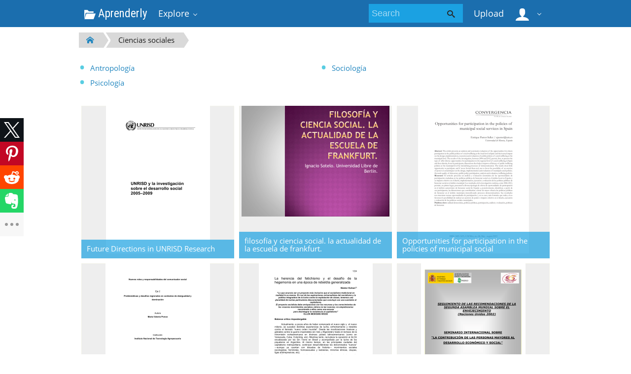

--- FILE ---
content_type: text/html;charset=UTF-8
request_url: https://aprenderly.com/catalog/Ciencias+sociales/334
body_size: 6551
content:



    

 
<!DOCTYPE html>
<html>
<head lang="en">
    <meta charset="UTF-8">
    <meta http-equiv="X-UA-Compatible" content="IE=edge">
    <meta name="viewport" content="width=device-width, initial-scale=1.0, maximum-scale=1.0, user-scalable=no">

            <title>Study documents, essay examples, research papers, course notes and other - aprenderly.com
  - Aprenderly</title>
        <meta property="og:title" content="Study documents, essay examples, research papers, course notes and other - aprenderly.com
  - Aprenderly">
    
    
    
            <link href="https://fonts.googleapis.com/css?family=Roboto+Condensed&display=swap" rel="stylesheet">

        <link rel="apple-touch-icon" sizes="180x180" href="/favicon/aprenderly/apple-touch-icon.png">
        <link rel="icon" type="image/png" sizes="32x32" href="/favicon/aprenderly/favicon-32x32.png">
        <link rel="icon" type="image/png" sizes="16x16" href="/favicon/aprenderly/favicon-16x16.png">
        <link rel="manifest" href="/favicon/aprenderly/site.webmanifest">
        <link rel="mask-icon" href="/favicon/aprenderly/safari-pinned-tab.svg" color="#5bbad5">
        <link rel="shortcut icon" href="/favicon/aprenderly/favicon.ico">
        <meta name="msapplication-TileColor" content="#ffffff">
        <meta name="msapplication-config" content="/favicon/aprenderly/browserconfig.xml">
        <meta name="theme-color" content="#ffffff">
    
    <link href="/theme/metroui/static/metro-ui@3.0.18/build/css/metro.css" rel="stylesheet">
    <link href="/theme/metroui/static/metro-ui@3.0.18/build/css/metro-colors.css" rel="stylesheet">
    <link href="/theme/metroui/static/metro-ui@3.0.18/build/css/metro-icons.css" rel="stylesheet">
    <link href="/theme/metroui/static/metro-ui@3.0.18/build/css/metro-responsive.css" rel="stylesheet">
    <link href="/theme/metroui/static/metro-ui@3.0.18/build/css/metro-rtl.css" rel="stylesheet">
    <link href="/theme/metroui/static/metro-ui@3.0.18/build/css/metro-schemes.css" rel="stylesheet">

    <link href="/theme/metroui/static/widgets.css" rel="stylesheet">
    <link href="/theme/metroui/static/common.css" rel="stylesheet">

    <script type="text/javascript">
        var gaUserId = 2;
        var gaUserType = 'empty';
    </script>

            
    
    

    <script async crossorigin="anonymous"
    src="https://pagead2.googlesyndication.com/pagead/js/adsbygoogle.js?client=ca-pub-4574181568230206"></script>
<!--script async crossorigin="anonymous" data-cfasync="false"
    src="https://pagead2.googlesyndication.com/pagead/js/adsbygoogle.js?client=ca-pub-7958472158675518"></script-->
<script>
(function(i,s,o,g,r,a,m){i['GoogleAnalyticsObject']=r;i[r]=i[r]||function(){
(i[r].q=i[r].q||[]).push(arguments)},i[r].l=1*new Date();a=s.createElement(o),
m=s.getElementsByTagName(o)[0];a.async=1;a.src=g;m.parentNode.insertBefore(a,m)
})(window,document,'script','https://www.google-analytics.com/analytics.js','ga');
ga('create', 'UA-110184623-2', 'auto');
ga('send', 'pageview');
</script>

</head>
<body>

        
    
<nav >
    <div class="app-bar bg-darkCyan" data-role="appbar">
        <div class="container">        <ul class="app-bar-menu">
            <li>
                <a class="nav-brand condensed" href="/">
                                            <i class="mif-folder-open"></i>
                                        Aprenderly
</a>
            </li>
            <li>
                <a class="dropdown-toggle" id="nav-catalog-link" href="#">
                    Explore                </a>
                <div class="app-bar-drop-container" id="nav-catalog"
                        data-role="dropdown" data-no-close="false"
                        data-toggle-element="#nav-catalog-link">
                    <div class="grid no-responsive">
                        <div class="row cells4">
                            <div class="cell">
                                <ul class="sidebar2 navy menu">
                                                                            <li  class="active" >
                                            <a href="#cat6">
                                                Ciencia
                                            </a>
                                        </li>
                                                                            <li >
                                            <a href="#cat11">
                                                Ciencias sociales
                                            </a>
                                        </li>
                                                                            <li >
                                            <a href="#cat39">
                                                Historia
                                            </a>
                                        </li>
                                                                            <li >
                                            <a href="#cat20">
                                                Ingeniería
                                            </a>
                                        </li>
                                                                            <li >
                                            <a href="#cat3">
                                                Matemáticas
                                            </a>
                                        </li>
                                                                            <li >
                                            <a href="#cat15">
                                                Negocio
                                            </a>
                                        </li>
                                                                            <li >
                                            <a href="#cat35">
                                                Numeración de las artes
                                            </a>
                                        </li>
                                                                    </ul>
                            </div>
                            <div class="cell colspan3">
                                                                                                    <div class="row  cells frame" id="cat3">
                                        <div class="cell">
                                            <h4>Top subcategories
</h4>
                                            <ul class="simple-list">
                                                                                                <li>
                                                    <a href="/catalog/Matem%C3%A1ticas/Advanced+Math">
                                                        Advanced Math
                                                    </a>
                                                                                                <li>
                                                    <a href="/catalog/Matem%C3%A1ticas/Estad%C3%ADsticas+y+Probabilidades">
                                                        Estadísticas y Probabilidades
                                                    </a>
                                                                                                <li>
                                                    <a href="/catalog/Matem%C3%A1ticas/Geometr%C3%ADa">
                                                        Geometría
                                                    </a>
                                                                                                <li>
                                                    <a href="/catalog/Matem%C3%A1ticas/Trigonometry">
                                                        Trigonometry
                                                    </a>
                                                                                                <li>
                                                    <a href="/catalog/Matem%C3%A1ticas/%C3%81lgebra">
                                                        Álgebra
                                                    </a>
                                                                                                <li>
                                                    <a href="/catalog/Matem%C3%A1ticas">
                                                        other
                                                        &rarr;
                                                    </a>
                                            </ul>
                                        </div>
                                                                            </div>
                                                                    <div class="row  cells frame" id="cat6">
                                        <div class="cell">
                                            <h4>Top subcategories
</h4>
                                            <ul class="simple-list">
                                                                                                <li>
                                                    <a href="/catalog/Ciencia/Astronom%C3%ADa">
                                                        Astronomía
                                                    </a>
                                                                                                <li>
                                                    <a href="/catalog/Ciencia/Biolog%C3%ADa">
                                                        Biología
                                                    </a>
                                                                                                <li>
                                                    <a href="/catalog/Ciencia/Ciencias+ambientales">
                                                        Ciencias ambientales
                                                    </a>
                                                                                                <li>
                                                    <a href="/catalog/Ciencia/Ciencias+de+la+Tierra">
                                                        Ciencias de la Tierra
                                                    </a>
                                                                                                <li>
                                                    <a href="/catalog/Ciencia/F%C3%ADsica">
                                                        Física
                                                    </a>
                                                                                                <li>
                                                    <a href="/catalog/Ciencia/Medicina">
                                                        Medicina
                                                    </a>
                                                                                                <li>
                                                    <a href="/catalog/Ciencia/Qu%C3%ADmica">
                                                        Química
                                                    </a>
                                                                                                <li>
                                                    <a href="/catalog/Ciencia">
                                                        other
                                                        &rarr;
                                                    </a>
                                            </ul>
                                        </div>
                                                                            </div>
                                                                    <div class="row  cells frame" id="cat11">
                                        <div class="cell">
                                            <h4>Top subcategories
</h4>
                                            <ul class="simple-list">
                                                                                                <li>
                                                    <a href="/catalog/Ciencias+sociales/Antropolog%C3%ADa">
                                                        Antropología
                                                    </a>
                                                                                                <li>
                                                    <a href="/catalog/Ciencias+sociales/Psicolog%C3%ADa">
                                                        Psicología
                                                    </a>
                                                                                                <li>
                                                    <a href="/catalog/Ciencias+sociales/Sociolog%C3%ADa">
                                                        Sociología
                                                    </a>
                                                                                                <li>
                                                    <a href="/catalog/Ciencias+sociales">
                                                        other
                                                        &rarr;
                                                    </a>
                                            </ul>
                                        </div>
                                                                            </div>
                                                                    <div class="row  cells frame" id="cat15">
                                        <div class="cell">
                                            <h4>Top subcategories
</h4>
                                            <ul class="simple-list">
                                                                                                <li>
                                                    <a href="/catalog/Negocio/Econom%C3%ADa">
                                                        Economía
                                                    </a>
                                                                                                <li>
                                                    <a href="/catalog/Negocio">
                                                        other
                                                        &rarr;
                                                    </a>
                                            </ul>
                                        </div>
                                                                            </div>
                                                                    <div class="row  cells frame" id="cat20">
                                        <div class="cell">
                                            <h4>Top subcategories
</h4>
                                            <ul class="simple-list">
                                                                                                <li>
                                                    <a href="/catalog/Ingenier%C3%ADa/Ciencias+de+la+computaci%C3%B3n">
                                                        Ciencias de la computación
                                                    </a>
                                                                                                <li>
                                                    <a href="/catalog/Ingenier%C3%ADa/Dise%C3%B1o+web">
                                                        Diseño web
                                                    </a>
                                                                                                <li>
                                                    <a href="/catalog/Ingenier%C3%ADa/Ingenier%C3%ADa+el%C3%A9ctrica">
                                                        Ingeniería eléctrica
                                                    </a>
                                                                                                <li>
                                                    <a href="/catalog/Ingenier%C3%ADa">
                                                        other
                                                        &rarr;
                                                    </a>
                                            </ul>
                                        </div>
                                                                            </div>
                                                                    <div class="row  cells frame" id="cat35">
                                        <div class="cell">
                                            <h4>Top subcategories
</h4>
                                            <ul class="simple-list">
                                                                                                <li>
                                                    <a href="/catalog/Numeraci%C3%B3n+de+las+artes/Arquitectura">
                                                        Arquitectura
                                                    </a>
                                                                                                <li>
                                                    <a href="/catalog/Numeraci%C3%B3n+de+las+artes/Artes+esc%C3%A9nicas">
                                                        Artes escénicas
                                                    </a>
                                                                                                <li>
                                                    <a href="/catalog/Numeraci%C3%B3n+de+las+artes/Ciencias+de+la+religi%C3%B3n">
                                                        Ciencias de la religión
                                                    </a>
                                                                                                <li>
                                                    <a href="/catalog/Numeraci%C3%B3n+de+las+artes/Comunicaci%C3%B3n">
                                                        Comunicación
                                                    </a>
                                                                                                <li>
                                                    <a href="/catalog/Numeraci%C3%B3n+de+las+artes/Escritura">
                                                        Escritura
                                                    </a>
                                                                                                <li>
                                                    <a href="/catalog/Numeraci%C3%B3n+de+las+artes/Filosof%C3%ADa">
                                                        Filosofía
                                                    </a>
                                                                                                <li>
                                                    <a href="/catalog/Numeraci%C3%B3n+de+las+artes/M%C3%BAsica">
                                                        Música
                                                    </a>
                                                                                                <li>
                                                    <a href="/catalog/Numeraci%C3%B3n+de+las+artes">
                                                        other
                                                        &rarr;
                                                    </a>
                                            </ul>
                                        </div>
                                                                            </div>
                                                                    <div class="row  cells frame" id="cat39">
                                        <div class="cell">
                                            <h4>Top subcategories
</h4>
                                            <ul class="simple-list">
                                                                                                <li>
                                                    <a href="/catalog/Historia/Edad+Antigua">
                                                        Edad Antigua
                                                    </a>
                                                                                                <li>
                                                    <a href="/catalog/Historia/Historia+de+Europa">
                                                        Historia de Europa
                                                    </a>
                                                                                                <li>
                                                    <a href="/catalog/Historia/Historia+de+los+Estados+Unidos+de+Am%C3%A9rica">
                                                        Historia de los Estados Unidos de América
                                                    </a>
                                                                                                <li>
                                                    <a href="/catalog/Historia/Historia+universal">
                                                        Historia universal
                                                    </a>
                                                                                                <li>
                                                    <a href="/catalog/Historia">
                                                        other
                                                        &rarr;
                                                    </a>
                                            </ul>
                                        </div>
                                                                            </div>
                                                            </div>
                        </div>
                    </div>
                </div>
            </li>
        </ul>
                    <div class="app-bar-element place-right">
                <a class="dropdown-toggle fg-white">
                    <i class="mif-user mif-2x"></i>&nbsp;
                </a>
                <div class="app-bar-drop-container place-right"
                        data-role="dropdown" data-no-close="true">
                    <div class="padding20">
                                                    <a class="no-wrap" href="/login">
                                Sign in                            </a>
                            <a class="no-wrap" href="/registration">
                                Sign up                            </a>
                                            </div>
                </div>
            </div>
        
                    <a class="app-bar-element place-right no-phone" href="/uploadform"
                    onclick="return _ym('document_upload', true)">
                Upload            </a>
        
        <div class="app-bar-element place-right no-phone">
            <form class="nav-search" action="/search/">
                <div class="input-control text bg-cyan" data-role="input">
                    <input class="fg-white bg-inherit no-border"                           type="text" name="q" placeholder="Search">
                    <button class="button bg-inherit no-border">
                        <i class="mif-search"></i>
                    </button>
                </div>
            </form>
        </div>
        </div>    </div>
</nav>

<main class="container">
            





<section class="pure_catalog">
    <ul class="breadcrumbs no-pc">
        <li><a href="/catalog"><i class="icon mif-home"></i></a></li>
				            <li><a href="/catalog/Ciencias+sociales">Ciencias sociales</a></li>
		    </ul>
    <ul class="breadcrumbs2 no-tablet">
        <li><a href="/catalog"><i class="icon mif-home"></i></a></li>
				            <li><a href="/catalog/Ciencias+sociales">Ciencias sociales</a></li>
		    </ul>

	<div class="grid">
		<div class="row cells2">
													<div class="cell">
					<ul class="simple-list">
																					<li><a href="/catalog/Ciencias+sociales/Antropolog%C3%ADa">Antropología</a></li>
																												<li><a href="/catalog/Ciencias+sociales/Psicolog%C3%ADa">Psicología</a></li>
																		</ul>
				</div>
							<div class="cell">
					<ul class="simple-list">
																					<li><a href="/catalog/Ciencias+sociales/Sociolog%C3%ADa">Sociología</a></li>
																		</ul>
				</div>
					</div>
	</div>
</section>

	<style>.tile-label { left: 0 !important; right: 0; margin: 0; padding: .625rem !important; }</style>
	<div class="tile-container">
					<a class="tile tile-large" href="/doc/3166985/future-directions-in-unrisd-research">
				<div class="tile-content zooming">
					<div class="slide align-center">
						<img src="//s1.aprenderly.com/store/data/003166985_2-d5491c1ab6c94a5c65428542ede79443-300x300.png">
					</div>
					<h5 class="tile-label op-default fg-white">Future Directions in UNRISD Research</h5>
				</div>
			</a>
					<a class="tile tile-large" href="/doc/2348189/filosof%C3%ADa-y-ciencia-social.-la-actualidad-de-la-escuela-d...">
				<div class="tile-content zooming">
					<div class="slide align-center">
						<img src="//s1.aprenderly.com/store/data/002348189_1-28b19dde76a80148d9ed9ecfac499bfc-300x300.png">
					</div>
					<h5 class="tile-label op-default fg-white">filosof&iacute;a y ciencia social. la actualidad de la escuela de frankfurt.</h5>
				</div>
			</a>
					<a class="tile tile-large" href="/doc/3179265/opportunities-for-participation-in-the-policies-of-munici...">
				<div class="tile-content zooming">
					<div class="slide align-center">
						<img src="//s1.aprenderly.com/store/data/003179265_2-b9b66f4b2a839678fcb87470f60fe43d-300x300.png">
					</div>
					<h5 class="tile-label op-default fg-white">Opportunities for participation in the policies of municipal social</h5>
				</div>
			</a>
					<a class="tile tile-large" href="/doc/3170252/nuevos-roles-y-responsabilidades-del-comunicador-social-e...">
				<div class="tile-content zooming">
					<div class="slide align-center">
						<img src="//s1.aprenderly.com/store/data/003170252_1-2845019b964d77f3b862d9732a41dd2c-300x300.png">
					</div>
					<h5 class="tile-label op-default fg-white">Nuevos roles y responsabilidades del comunicador social Eje 2</h5>
				</div>
			</a>
					<a class="tile tile-large" href="/doc/2427729/n%C3%A9stor-kohan---1---">
				<div class="tile-content zooming">
					<div class="slide align-center">
						<img src="//s1.aprenderly.com/store/data/002427729_1-fecb27d7c2b2e062eca9c994d991565d-300x300.png">
					</div>
					<h5 class="tile-label op-default fg-white">N&eacute;stor Kohan ( 1 *)</h5>
				</div>
			</a>
					<a class="tile tile-large" href="/doc/3178440/naciones-unidas-2002">
				<div class="tile-content zooming">
					<div class="slide align-center">
						<img src="//s1.aprenderly.com/store/data/003178440_1-932f009cb3eec3b1a3cd2ae81bee478a-300x300.png">
					</div>
					<h5 class="tile-label op-default fg-white">Naciones Unidas 2002</h5>
				</div>
			</a>
					<a class="tile tile-large" href="/doc/3173533/movimientos-sociales-y-lucha-de-clases">
				<div class="tile-content zooming">
					<div class="slide align-center">
						<img src="//s1.aprenderly.com/store/data/003173533_2-f504a632da3ee9d5b9b5573535394f9f-300x300.png">
					</div>
					<h5 class="tile-label op-default fg-white">Movimientos Sociales y Lucha de Clases</h5>
				</div>
			</a>
					<a class="tile tile-large" href="/doc/3169633/metodolog%C3%ADa-mus-%C3%A9">
				<div class="tile-content zooming">
					<div class="slide align-center">
						<img src="//s1.aprenderly.com/store/data/003169633_1-4b972bb0d1409131ce8aef82c2f7a65a-300x300.png">
					</div>
					<h5 class="tile-label op-default fg-white">Metodolog&iacute;a MUS-&Eacute;</h5>
				</div>
			</a>
					<a class="tile tile-large" href="/doc/3168440/metodologia-del-trabajo-social--niveles-y-modelos-de">
				<div class="tile-content zooming">
					<div class="slide align-center">
						<img src="//s1.aprenderly.com/store/data/003168440_1-09afc2dfaa88c292ca2bbd24f8187308-300x300.png">
					</div>
					<h5 class="tile-label op-default fg-white">METODOLOGIA DEL TRABAJO SOCIAL: NIVELES Y MODELOS DE</h5>
				</div>
			</a>
					<a class="tile tile-large" href="/doc/3178529/medios-de-comunicaci%C3%B3n-y-cultura-adultocentrista">
				<div class="tile-content zooming">
					<div class="slide align-center">
						<img src="//s1.aprenderly.com/store/data/003178529_1-fe4619975dd162b022b3740a51cecff2-300x300.png">
					</div>
					<h5 class="tile-label op-default fg-white">medios de comunicaci&oacute;n y cultura adultocentrista</h5>
				</div>
			</a>
					<a class="tile tile-large" href="/doc/61508/material-de-manuel-d%C3%ADaz.">
				<div class="tile-content zooming">
					<div class="slide align-center">
						<img src="//s1.aprenderly.com/store/data/000061508_1-9508c64133a3ce24897595b12054b45d-300x300.png">
					</div>
					<h5 class="tile-label op-default fg-white">Material de Manuel D&iacute;az.</h5>
				</div>
			</a>
					<a class="tile tile-large" href="/doc/1585991/marketing-social-en-bibliotecas-universitarias">
				<div class="tile-content zooming">
					<div class="slide align-center">
						<img src="//s1.aprenderly.com/store/data/001585991_1-dd033ad51ff944be43a18fa968b70394-300x300.png">
					</div>
					<h5 class="tile-label op-default fg-white">Marketing social en bibliotecas universitarias</h5>
				</div>
			</a>
					<a class="tile tile-large" href="/doc/3171418/estrategias-focalizadas-y-participativas-de-superaci%C3%B3n-de-la">
				<div class="tile-content zooming">
					<div class="slide align-center">
						<img src="//s1.aprenderly.com/store/data/003171418_1-59ce8954554429e24b627cc901baf1f1-300x300.png">
					</div>
					<h5 class="tile-label op-default fg-white">Estrategias Focalizadas y Participativas de Superaci&oacute;n de la</h5>
				</div>
			</a>
					<a class="tile tile-large" href="/doc/522928/el-relativismo-cultural-y-el-condicionamiento-hist%C3%B3rico">
				<div class="tile-content zooming">
					<div class="slide align-center">
						<img src="//s1.aprenderly.com/store/data/000522928_1-ddff43930cf3d5c60c17ff7d49b56ff8-300x300.png">
					</div>
					<h5 class="tile-label op-default fg-white">El relativismo cultural y el condicionamiento hist&oacute;rico</h5>
				</div>
			</a>
					<a class="tile tile-large" href="/doc/3171419/el-programa-de-agricultura-urbana-de-camilo-aldao--redes">
				<div class="tile-content zooming">
					<div class="slide align-center">
						<img src="//s1.aprenderly.com/store/data/003171419_1-bb3e19a8baffaab13467ac5917871dba-300x300.png">
					</div>
					<h5 class="tile-label op-default fg-white">El Programa de Agricultura Urbana de Camilo Aldao: Redes</h5>
				</div>
			</a>
					<a class="tile tile-large" href="/doc/83050/el-programa-de-acompa%C3%B1amiento-para-la-inclusi%C3%B3n-social-del">
				<div class="tile-content zooming">
					<div class="slide align-center">
						<img src="//s1.aprenderly.com/store/data/000083050_1-8b39da690b8bae4814bafd924ed46688-300x300.png">
					</div>
					<h5 class="tile-label op-default fg-white">el programa de acompa&ntilde;amiento para la inclusi&oacute;n social del</h5>
				</div>
			</a>
					<a class="tile tile-large" href="/doc/478936/el-mensaje-presidencial-refuerza-la-sociedad-conyugal-com...">
				<div class="tile-content zooming">
					<div class="slide align-center">
						<img src="//s1.aprenderly.com/store/data/000478936_1-96ce427070cdf50188911671c6463189-300x300.png">
					</div>
					<h5 class="tile-label op-default fg-white">El Mensaje presidencial refuerza la sociedad conyugal como el</h5>
				</div>
			</a>
					<a class="tile tile-large" href="/doc/1391702/el-g%C3%A9nero-es-cultura-marta-lamas.-el-g%C3%A9nero-es-el-conjunto">
				<div class="tile-content zooming">
					<div class="slide align-center">
						<img src="//s1.aprenderly.com/store/data/001391702_1-9c275dc73937c53aaee32b958ea7ebe9-300x300.png">
					</div>
					<h5 class="tile-label op-default fg-white">EL G&Eacute;NERO ES CULTURA Marta Lamas. El g&eacute;nero es el conjunto</h5>
				</div>
			</a>
					<a class="tile tile-large" href="/doc/3169726/el-falso-mito-sobre-la-imposible-elaboraci%C3%B3n-te%C3%B3rica-en">
				<div class="tile-content zooming">
					<div class="slide align-center">
						<img src="//s1.aprenderly.com/store/data/003169726_1-c84cf6b45e3f4873e99bd9d455da01e6-300x300.png">
					</div>
					<h5 class="tile-label op-default fg-white">El falso mito sobre la imposible elaboraci&oacute;n te&oacute;rica en</h5>
				</div>
			</a>
					<a class="tile tile-large" href="/doc/1474862/el-contagio-de-ideas-pol%C3%ADticas--la-identidad">
				<div class="tile-content zooming">
					<div class="slide align-center">
						<img src="//s1.aprenderly.com/store/data/001474862_1-7186a6921a8382d362875d6e5e1f1d14-300x300.png">
					</div>
					<h5 class="tile-label op-default fg-white">EL CONTAGIO DE IDEAS POL&Iacute;TICAS, LA IDENTIDAD</h5>
				</div>
			</a>
					<a class="tile tile-large" href="/doc/3173205/dra.-irene-rojas-mi%C3%B1o---doctorado-en-derecho">
				<div class="tile-content zooming">
					<div class="slide align-center">
						<img src="//s1.aprenderly.com/store/data/003173205_2-ee4f60c6b54d02b476a09acb12518bef-300x300.png">
					</div>
					<h5 class="tile-label op-default fg-white">Dra. Irene Rojas Mi&ntilde;o - Doctorado en Derecho</h5>
				</div>
			</a>
			</div>

				
		<div class="pagination  pagination-lg ">

		        <a class="item" href="/catalog/Ciencias+sociales/333">&lt;</a>
	
	        <a class="item" href="/catalog/Ciencias+sociales/1">1</a>
		            <span class="item spaces">...</span>
			
				            <a class="item" href="/catalog/Ciencias+sociales/330">330</a>
							            <a class="item" href="/catalog/Ciencias+sociales/331">331</a>
							            <a class="item" href="/catalog/Ciencias+sociales/332">332</a>
							            <a class="item" href="/catalog/Ciencias+sociales/333">333</a>
									            <a class="item current">334</a>
					            <a class="item" href="/catalog/Ciencias+sociales/335">335</a>
							            <a class="item" href="/catalog/Ciencias+sociales/336">336</a>
							            <a class="item" href="/catalog/Ciencias+sociales/337">337</a>
							            <a class="item" href="/catalog/Ciencias+sociales/338">338</a>
					
			            <span class="item spaces">...</span>
		        <a class="item" href="/catalog/Ciencias+sociales/1605">1605</a>
	
		        <a class="item" href="/catalog/Ciencias+sociales/335">&gt;</a>
	</div>
	
</main>

<footer class="fg-white">
            <div class="bg-gray">
            <div class="container padding20 no-padding-width">
                El centro de tesis, documentos, publicaciones y recursos educativos más amplio de la Red.
            </div>
        </div>
    <div class="bg-grayDark"><div class="container">
    
    <ul class="horizontal-menu compact fg-inherit">
        <li>
            <a class="no-padding-left" href="/">
                aprenderly.com &copy; 2026
            </a>
        </li>
                                    <li class="place-right">
                <a class="no-padding-right" href="/gdpr">
                    GDPR                </a>
            </li>
                    <li class="place-right">
                <a class="no-padding-right" href="/privacy">
                    Privacy                </a>
            </li>
                    <li class="place-right">
                <a class="no-padding-right" href="/terms">
                    Terms                </a>
            </li>
                <li class="place-right">
            <a href="/abuse">
                Report            </a>
        </li>
    </ul>

        </div></div>
    </footer>

<script src="/theme/common/static/jquery@3.6.0/dist/jquery.min.js"></script>
<script src="/theme/metroui/static/metro-ui@3.0.18/build/js/metro.js"></script>

<script>
var FileAPI =
{
    debug: false,
    withCredentials: false,
    staticPath: '/theme/common/static/fileapi@2.2.0/dist/',
    storeUrl: '//s1.aprenderly.com/store/upload',
    currentUserId: '2' || 2,
    afterUploadRedirect: '//aprenderly.com/afterupload'
            .replace(window.location.hostname, window.location.host)
};
</script>
<script src="/theme/common/static/fileapi@2.2.0/dist/FileAPI.html5.min.js"></script>

<script src="/theme/metroui/static/widgets.js"></script>
<script src="/theme/metroui/static/common.js"></script>



<script type="text/javascript" >
(function(m,e,t,r,i,k,a){m[i]=m[i]||function(){(m[i].a=m[i].a||[]).push(arguments)};
m[i].l=1*new Date();k=e.createElement(t),a=e.getElementsByTagName(t)[0],k.async=1,k.src=r,a.parentNode.insertBefore(k,a)})
(window, document, "script", "https://mc.yandex.ru/metrika/tag.js", "ym");

ym(45188256, 'init',
{
    id:45188256,
    clickmap:true,
    trackLinks:true,
    accurateTrackBounce:true,
    webvisor:true
});
function _ym(target, params, callback, ctx)
{
	ym('45188256', 'reachGoal', target,
		typeof params === 'object' ? params : undefined, callback, ctx);
	if (typeof params === 'boolean')
	{
		return params;
	}
}
</script>
<noscript><div><img src="https://mc.yandex.ru/watch/45188256" style="position:absolute; left:-9999px;" alt="" /></div></noscript>

<link rel="stylesheet" type="text/css" href="//cdnjs.cloudflare.com/ajax/libs/cookieconsent2/3.1.0/cookieconsent.min.css" />
<style>
@media screen and (max-width: 768px)
{
.cc-revoke
{
    display: none;
}}
</style>
<script src="//cdnjs.cloudflare.com/ajax/libs/cookieconsent2/3.1.0/cookieconsent.min.js"></script>
<script>
window.addEventListener("load", function() {
window.cookieconsent.initialise(
{
    content:
    {
        href: "https://aprenderly.com/dmca",
		message: 'Este sitio web utiliza cookies para garantizar que obtenga la mejor experiencia en nuestro sitio web.',
		allow: 'Permitir cookies',
		deny: 'Disminución',
		link: 'Aprende más',
		policy: 'Política de cookies'
    },
	location: true,
	palette:
    {
		button:
        {
            background: "#fff",
            text: "#237afc"
        },
        popup:
        {
            background: "#007bff"
        },
    },
	position: "bottom-right",
	revokable: true,
	theme: "classic",
	type: "opt-in",

	onStatusChange: function(status) {}
})});
</script>


<script src="https://yastatic.net/share2/share.js" async></script>
<div class="ya-share2" data-direction="vertical" data-size="l" data-lang="en" data-limit="4"
    data-services="facebook,twitter,pinterest,reddit,evernote,pocket,whatsapp,telegram"></div>

<script defer src="https://static.cloudflareinsights.com/beacon.min.js/vcd15cbe7772f49c399c6a5babf22c1241717689176015" integrity="sha512-ZpsOmlRQV6y907TI0dKBHq9Md29nnaEIPlkf84rnaERnq6zvWvPUqr2ft8M1aS28oN72PdrCzSjY4U6VaAw1EQ==" data-cf-beacon='{"version":"2024.11.0","token":"b7fd75a023d044ae94664616dc64ab66","r":1,"server_timing":{"name":{"cfCacheStatus":true,"cfEdge":true,"cfExtPri":true,"cfL4":true,"cfOrigin":true,"cfSpeedBrain":true},"location_startswith":null}}' crossorigin="anonymous"></script>
</body>
</html>


--- FILE ---
content_type: text/html; charset=utf-8
request_url: https://www.google.com/recaptcha/api2/aframe
body_size: 266
content:
<!DOCTYPE HTML><html><head><meta http-equiv="content-type" content="text/html; charset=UTF-8"></head><body><script nonce="joQuSJs9sboEXLDasnzwVA">/** Anti-fraud and anti-abuse applications only. See google.com/recaptcha */ try{var clients={'sodar':'https://pagead2.googlesyndication.com/pagead/sodar?'};window.addEventListener("message",function(a){try{if(a.source===window.parent){var b=JSON.parse(a.data);var c=clients[b['id']];if(c){var d=document.createElement('img');d.src=c+b['params']+'&rc='+(localStorage.getItem("rc::a")?sessionStorage.getItem("rc::b"):"");window.document.body.appendChild(d);sessionStorage.setItem("rc::e",parseInt(sessionStorage.getItem("rc::e")||0)+1);localStorage.setItem("rc::h",'1769701039033');}}}catch(b){}});window.parent.postMessage("_grecaptcha_ready", "*");}catch(b){}</script></body></html>

--- FILE ---
content_type: text/css
request_url: https://aprenderly.com/theme/metroui/static/metro-ui@3.0.18/build/css/metro-responsive.css
body_size: 1099
content:
.flexbox {
  display: flex;
}
.flex-dir-row {
  flex-direction: row;
}
.flex-dir-row-reverse {
  flex-direction: row-reverse;
}
.flex-dir-column {
  flex-direction: column;
}
.flex-dir-column-reverse {
  flex-direction: column-reverse;
}
.flex-wrap {
  flex-wrap: wrap;
}
.flex-wrap-reverse {
  flex-wrap: wrap-reverse;
}
.flex-no-wrap {
  flex-wrap: nowrap;
}
.flex-just-start {
  justify-content: flex-start;
}
.flex-just-end {
  justify-content: flex-end;
}
.flex-just-center {
  justify-content: center;
}
.flex-just-sa {
  justify-content: space-around;
}
.flex-just-sb {
  justify-content: space-between;
}
.flex-align-stretch {
  align-items: stretch;
}
.flex-align-start {
  align-items: flex-start;
}
.flex-align-end {
  align-items: flex-end;
}
.flex-align-center {
  align-items: center;
}
.flex-align-base {
  align-items: baseline;
}
.flex-content-stretch {
  align-content: stretch;
}
.flex-content-start {
  align-content: flex-start;
}
.flex-content-end {
  align-content: flex-end;
}
.flex-content-center {
  align-content: center;
}
.flex-content-sb {
  align-content: space-between;
}
.flex-content-sa {
  align-content: space-around;
}
.flex-self-auto {
  align-self: auto;
}
.flex-self-start {
  align-self: flex-start;
}
.flex-self-end {
  align-self: flex-end;
}
.flex-self-center {
  align-self: center;
}
.flex-self-base {
  align-self: baseline;
}
.flex-self-stretch {
  align-self: stretch;
}
.no-shrink {
  flex-shrink: 0 !important;
}
.no-grow {
  flex-grow: 0 !important;
}
.flex-size-auto {
  flex: 1 auto;
}
.flex-size1 {
  flex-grow: 1;
}
.flex-size2 {
  flex-grow: 2;
}
.flex-size3 {
  flex-grow: 3;
}
.flex-size4 {
  flex-grow: 4;
}
.flex-size5 {
  flex-grow: 5;
}
.flex-size6 {
  flex-grow: 6;
}
.flex-size7 {
  flex-grow: 7;
}
.flex-size8 {
  flex-grow: 8;
}
.flex-size9 {
  flex-grow: 9;
}
.flex-size10 {
  flex-grow: 10;
}
.flex-size11 {
  flex-grow: 11;
}
.flex-size12 {
  flex-grow: 12;
}
.flex-size-p10 {
  flex: 0 0 10%;
}
.flex-size-p20 {
  flex: 0 0 20%;
}
.flex-size-p30 {
  flex: 0 0 30%;
}
.flex-size-p40 {
  flex: 0 0 40%;
}
.flex-size-p50 {
  flex: 0 0 50%;
}
.flex-size-p60 {
  flex: 0 0 60%;
}
.flex-size-p70 {
  flex: 0 0 70%;
}
.flex-size-p80 {
  flex: 0 0 80%;
}
.flex-size-p90 {
  flex: 0 0 90%;
}
.flex-size-p100 {
  flex: 0 0 100%;
}
.flex-size-x100 {
  flex: 0 0 100px;
}
.flex-size-x200 {
  flex: 0 0 200px;
}
.flex-size-x300 {
  flex: 0 0 300px;
}
.flex-size-x400 {
  flex: 0 0 400px;
}
.flex-size-x500 {
  flex: 0 0 500px;
}
.flex-size-x600 {
  flex: 0 0 600px;
}
.flex-size-x700 {
  flex: 0 0 700px;
}
.flex-size-x800 {
  flex: 0 0 800px;
}
.flex-size-x900 {
  flex: 0 0 900px;
}
.flex-size-x1000 {
  flex: 0 0 1000px;
}
@media screen and (min-width: 1401px) {
  html {
    font-size: 120%;
  }
}
@media screen and (max-width: 1400px) {
  html {
    font-size: 110%;
  }
}
@media screen and (max-width: 1200px) {
  html {
    font-size: 100%;
  }
}
@media screen and (max-width: 768px) {
  html {
    font-size: 100%;
  }
}
@media screen and (max-width: 640px) {
  html {
    font-size: 90%;
  }
}
@media screen and (max-width: 320px) {
  html {
    font-size: 80%;
  }
}
@media screen and (max-width: 800px) {
  h1,
  h2,
  h3,
  h4,
  h5,
  h6,
  p {
    margin: .625rem;
  }
}
@media screen and (min-width: 1401px) {
  .container {
    width: 1200px;
  }
}
@media screen and (max-width: 992px) {
  .container {
    width: 100%;
    padding: 10px;
  }
}
@media screen and (max-width: 768px) {
  .container {
    width: 100%;
    padding: 10px;
  }
}
@media screen and (max-width: 640px) {
  .container {
    width: 100%;
    padding: 10px;
  }
}
@media screen and (max-width: 320px) {
  .container {
    width: 100%;
    padding: 5px;
  }
}
@media only screen and (max-width: 800px) {
  .flex-grid .row {
    flex-wrap: wrap;
  }
  .flex-grid .row .cell,
  .flex-grid .row .cell[class*=size] {
    flex: 0 0 50%;
  }
  .flex-grid .row .cell:nth-child(1):last-child,
  .flex-grid .row .cell[class*=size]:nth-child(1):last-child,
  .flex-grid .row .cell:nth-child(3):last-child,
  .flex-grid .row .cell[class*=size]:nth-child(3):last-child,
  .flex-grid .row .cell:nth-child(5):last-child,
  .flex-grid .row .cell[class*=size]:nth-child(5):last-child,
  .flex-grid .row .cell:nth-child(7):last-child,
  .flex-grid .row .cell[class*=size]:nth-child(7):last-child,
  .flex-grid .row .cell:nth-child(9):last-child,
  .flex-grid .row .cell[class*=size]:nth-child(9):last-child,
  .flex-grid .row .cell:nth-child(11):last-child,
  .flex-grid .row .cell[class*=size]:nth-child(11):last-child {
    flex-basis: 100%;
  }
}
@media only screen and (max-width: 640px) {
  .flex-grid .row {
    flex-direction: column;
  }
}
@media screen and (max-width: 800px) {
  .grid .row,
  .grid .row[class*=cells] {
    margin: 0;
  }
  .grid .row > .cell,
  .grid .row[class*=cells] > .cell,
  .grid .row > .cell[class*=colspan],
  .grid .row[class*=cells] > .cell[class*=colspan] {
    width: 48.936175% ;
    margin-bottom: 10px;
  }
  .grid .row > .cell:nth-child(odd),
  .grid .row[class*=cells] > .cell:nth-child(odd),
  .grid .row > .cell[class*=colspan]:nth-child(odd),
  .grid .row[class*=cells] > .cell[class*=colspan]:nth-child(odd) {
    margin-left: 0;
  }
  .grid .row > .cell:nth-child(1):last-child,
  .grid .row[class*=cells] > .cell:nth-child(1):last-child,
  .grid .row > .cell[class*=colspan]:nth-child(1):last-child,
  .grid .row[class*=cells] > .cell[class*=colspan]:nth-child(1):last-child,
  .grid .row > .cell:nth-child(3):last-child,
  .grid .row[class*=cells] > .cell:nth-child(3):last-child,
  .grid .row > .cell[class*=colspan]:nth-child(3):last-child,
  .grid .row[class*=cells] > .cell[class*=colspan]:nth-child(3):last-child,
  .grid .row > .cell:nth-child(5):last-child,
  .grid .row[class*=cells] > .cell:nth-child(5):last-child,
  .grid .row > .cell[class*=colspan]:nth-child(5):last-child,
  .grid .row[class*=cells] > .cell[class*=colspan]:nth-child(5):last-child,
  .grid .row > .cell:nth-child(7):last-child,
  .grid .row[class*=cells] > .cell:nth-child(7):last-child,
  .grid .row > .cell[class*=colspan]:nth-child(7):last-child,
  .grid .row[class*=cells] > .cell[class*=colspan]:nth-child(7):last-child,
  .grid .row > .cell:nth-child(9):last-child,
  .grid .row[class*=cells] > .cell:nth-child(9):last-child,
  .grid .row > .cell[class*=colspan]:nth-child(9):last-child,
  .grid .row[class*=cells] > .cell[class*=colspan]:nth-child(9):last-child,
  .grid .row > .cell:nth-child(11):last-child,
  .grid .row[class*=cells] > .cell:nth-child(11):last-child,
  .grid .row > .cell[class*=colspan]:nth-child(11):last-child,
  .grid .row[class*=cells] > .cell[class*=colspan]:nth-child(11):last-child {
    width: 100%;
  }
}
@media screen and (max-width: 640px) {
  .grid .row,
  .grid .row[class*=cells] {
    margin: 0;
  }
  .grid .row > .cell,
  .grid .row[class*=cells] > .cell,
  .grid .row > .cell[class*=colspan],
  .grid .row[class*=cells] > .cell[class*=colspan] {
    width: 100%;
    margin: .3125rem 0;
  }
}
@media screen and (max-width: 800px) {
  .grid.condensed .row,
  .grid.condensed .row[class*=cells] {
    margin: 0;
  }
  .grid.condensed .row > .cell,
  .grid.condensed .row[class*=cells] > .cell,
  .grid.condensed .row > .cell[class*=colspan],
  .grid.condensed .row[class*=cells] > .cell[class*=colspan] {
    width: 50% ;
    margin-bottom: 10px ;
  }
  .grid.condensed .row > .cell:nth-child(odd),
  .grid.condensed .row[class*=cells] > .cell:nth-child(odd),
  .grid.condensed .row > .cell[class*=colspan]:nth-child(odd),
  .grid.condensed .row[class*=cells] > .cell[class*=colspan]:nth-child(odd) {
    margin-left: 0;
  }
  .grid.condensed .row > .cell:nth-child(1):last-child,
  .grid.condensed .row[class*=cells] > .cell:nth-child(1):last-child,
  .grid.condensed .row > .cell[class*=colspan]:nth-child(1):last-child,
  .grid.condensed .row[class*=cells] > .cell[class*=colspan]:nth-child(1):last-child,
  .grid.condensed .row > .cell:nth-child(3):last-child,
  .grid.condensed .row[class*=cells] > .cell:nth-child(3):last-child,
  .grid.condensed .row > .cell[class*=colspan]:nth-child(3):last-child,
  .grid.condensed .row[class*=cells] > .cell[class*=colspan]:nth-child(3):last-child,
  .grid.condensed .row > .cell:nth-child(5):last-child,
  .grid.condensed .row[class*=cells] > .cell:nth-child(5):last-child,
  .grid.condensed .row > .cell[class*=colspan]:nth-child(5):last-child,
  .grid.condensed .row[class*=cells] > .cell[class*=colspan]:nth-child(5):last-child,
  .grid.condensed .row > .cell:nth-child(7):last-child,
  .grid.condensed .row[class*=cells] > .cell:nth-child(7):last-child,
  .grid.condensed .row > .cell[class*=colspan]:nth-child(7):last-child,
  .grid.condensed .row[class*=cells] > .cell[class*=colspan]:nth-child(7):last-child,
  .grid.condensed .row > .cell:nth-child(9):last-child,
  .grid.condensed .row[class*=cells] > .cell:nth-child(9):last-child,
  .grid.condensed .row > .cell[class*=colspan]:nth-child(9):last-child,
  .grid.condensed .row[class*=cells] > .cell[class*=colspan]:nth-child(9):last-child,
  .grid.condensed .row > .cell:nth-child(11):last-child,
  .grid.condensed .row[class*=cells] > .cell:nth-child(11):last-child,
  .grid.condensed .row > .cell[class*=colspan]:nth-child(11):last-child,
  .grid.condensed .row[class*=cells] > .cell[class*=colspan]:nth-child(11):last-child {
    width: 100%;
  }
}
@media only screen and (max-width: 640px) {
  .grid.condensed .row,
  .grid.condensed .row[class*=cells] {
    margin: 0;
  }
  .grid.condensed .row > .cell,
  .grid.condensed .row[class*=cells] > .cell,
  .grid.condensed .row > .cell[class*=colspan],
  .grid.condensed .row[class*=cells] > .cell[class*=colspan] {
    width: 100%;
    margin: .3125rem 0;
  }
}
@media only screen and (max-width: 640px) {
  .f-menu {
    flex-direction: column;
  }
}
@media only screen and (max-width: 640px) {
  .f-menu > li .d-menu {
    position: relative;
    box-shadow: none;
    left: 0;
  }
}
@media screen and (max-width: 800px) {
  .sidebar {
    width: 52px;
  }
  .sidebar li > a {
    padding-right: 0;
    padding-left: 0;
    width: 52px !important;
  }
  .sidebar li > a > .title {
    display: none ;
  }
  .sidebar li > a > .counter {
    position: absolute;
    top: 0;
    right: 4px;
  }
}
@media screen and (max-width: 320px) {
  .wizard2 .step:before {
    width: 16px;
  }
}
@media screen and (max-width: 800px) {
  .tile {
    width: 120px;
    height: 120px;
  }
}
@media screen and (max-width: 800px) {
  .tile.small-tile {
    width: 56px;
    height: 56px;
  }
}
@media screen and (max-width: 800px) {
  .tile.wide-tile {
    width: 248px;
    height: 120px;
  }
}
@media screen and (max-width: 800px) {
  .tile.wide-tile-v {
    width: 120px;
    height: 248px;
  }
}
@media screen and (max-width: 800px) {
  .tile.large-tile {
    width: 248px;
    height: 248px;
  }
}
@media screen and (max-width: 800px) {
  .tile.big-tile {
    width: 376px;
    height: 376px;
  }
}
@media screen and (max-width: 800px) {
  .tile.super-tile {
    width: 504px;
    height: 504px;
  }
}
@media screen and (max-width: 800px) {
  .tile-square {
    width: 120px;
    height: 120px;
  }
}
@media screen and (max-width: 800px) {
  .tile-small {
    width: 56px;
    height: 56px;
  }
}
@media screen and (max-width: 800px) {
  .tile-wide {
    width: 248px;
    height: 120px;
  }
}
@media screen and (max-width: 800px) {
  .tile-large {
    width: 248px;
    height: 248px;
  }
}
@media screen and (max-width: 800px) {
  .tile-big {
    width: 376px;
    height: 376px;
  }
}
@media screen and (max-width: 800px) {
  .tile-super {
    width: 504px;
    height: 504px;
  }
}
@media screen and (max-width: 800px) {
  .tile-small-x {
    width: 56px;
  }
}
@media screen and (max-width: 800px) {
  .tile-square-x {
    width: 120px;
  }
}
@media screen and (max-width: 800px) {
  .tile-wide-x {
    width: 248px;
  }
}
@media screen and (max-width: 800px) {
  .tile-large-x {
    width: 248px;
  }
}
@media screen and (max-width: 800px) {
  .tile-big-x {
    width: 376px;
  }
}
@media screen and (max-width: 800px) {
  .tile-super-x {
    width: 504px;
  }
}
@media screen and (max-width: 800px) {
  .tile-small-y {
    height: 56px;
  }
}
@media screen and (max-width: 800px) {
  .tile-square-y {
    height: 120px;
  }
}
@media screen and (max-width: 800px) {
  .tile-wide-y {
    height: 248px;
  }
}
@media screen and (max-width: 800px) {
  .tile-large-y {
    height: 248px;
  }
}
@media screen and (max-width: 800px) {
  .tile-big-y {
    height: 376px;
  }
}
@media screen and (max-width: 800px) {
  .tile-super-y {
    height: 504px;
  }
}
@media screen and (max-width: 800px) {
  .tile-content.iconic .icon {
    width: 51.2px;
    height: 51.2px;
    margin-left: -25.6px;
    margin-top: -32px;
    font-size: 51.2px;
  }
}
@media screen and (max-width: 800px) {
  .tile-small .tile-content.iconic .icon {
    font-size: 25.6px;
    width: 25.6px;
    height: 25.6px;
    margin-left: -12.8px;
    margin-top: -12.8px;
  }
}
@media screen and (max-width: 640px) {
  .tile-area {
    width: 100% ;
    padding: 0;
  }
  .tile-area .tile-area-title {
    display: none;
  }
  .tile-area .tile-group {
    margin: 0 ;
    padding: 0 ;
    float: none;
  }
  .tile-area .tile-group .tile-group-title {
    display: none;
  }
}
@media screen and (max-width: 640px) {
  .tile-container {
    width: 100% ;
  }
}
@media screen and (max-width: 320px) {
  .tile-big,
  .tile.big-tile,
  .tile-super,
  .tile.super-tile {
    width: 310px ;
  }
}
@media screen and (max-width: 320px) {
  .no-small-phone {
    display: none !important;
  }
}
@media screen and (max-width: 640px) {
  .no-phone {
    display: none !important;
  }
}
@media screen and (max-width: 800px) {
  .no-tablet {
    display: none !important;
  }
}
@media screen and (min-width: 801px) {
  .no-pc {
    display: none !important;
  }
}
